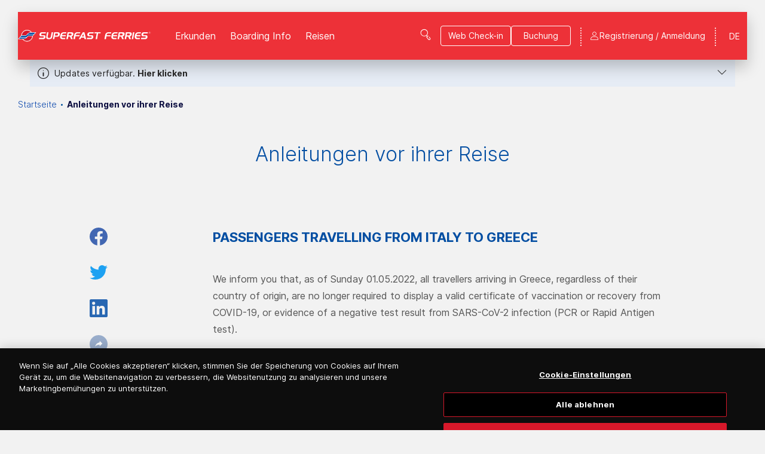

--- FILE ---
content_type: text/html; charset=utf-8
request_url: https://www.superfast.com/de-de/covid-19/anleitungen-vor-ihrer-reise
body_size: 86457
content:

<!DOCTYPE html>
<html lang="de">
<head>
    <meta charset="utf-8" />

<title>Anleitungen vor ihrer Reise</title>
    <meta name="description" content="N&#252;tzliche Formulare covid-19 - SUPERFAST FERRIES, Anleitungen vor ihrer Reise" />
    <meta name="keywords" content="N&#252;tzliche Formulare, covid-19, SUPERFAST FERRIES, Anleitungen vor ihrer Reise" />
    <link rel="canonical" href="https://www.superfast.com/de-de/covid-19/anleitungen-vor-ihrer-reise" />

    <link href="https://www.superfast.com/el-gr/covid-19/odigies-prin-to-taxidi-sas" rel="alternate" hreflang="el-GR" />
    <link href="https://www.superfast.com/en-gb/covid-19/instructions-before-your-trip" rel="alternate" hreflang="en-GB" />
    <link href="https://www.superfast.com/fr-fr/covid-19/instructions-avant-votre-voyage" rel="alternate" hreflang="fr-FR" />
    <link href="https://www.superfast.com/de-de/covid-19/anleitungen-vor-ihrer-reise" rel="alternate" hreflang="de-DE" />
    <link href="https://www.superfast.com/it-it/covid-19/istruzioni-prima-del-vostro-viaggio" rel="alternate" hreflang="it-IT" />
    <link href="https://www.superfast.com/tr-tr/covid-19/seyahatinizden-once-talimatlar" rel="alternate" hreflang="tr-TR" />

    <meta http-equiv="X-UA-Compatible" content="IE=edge">
    <meta name="format-detection" content="telephone=no">
    <meta name="viewport" content="width=device-width, initial-scale=1.0">

    <!-- External Head Opening Scripts -->
<!-- Google Tag Manager -->
<script>(function(w,d,s,l,i){w[l]=w[l]||[];w[l].push({'gtm.start':
new Date().getTime(),event:'gtm.js'});var f=d.getElementsByTagName(s)[0],
j=d.createElement(s),dl=l!='dataLayer'?'&l='+l:'';j.async=true;j.src=
'https://www.googletagmanager.com/gtm.js?id='+i+dl;f.parentNode.insertBefore(j,f);
})(window,document,'script','dataLayer','GTM-P4WG625');</script>
<!-- End Google Tag Manager -->



<meta property="og:site_name" content="Superfast Ferries" />
<meta property="og:title" content="Anleitungen vor ihrer Reise" />
<meta property="og:url" content="https://www.superfast.com/de-de/covid-19/anleitungen-vor-ihrer-reise" />
    <meta property="og:image" content="https://www.superfast.com/SuperFastFerries/media/Root/Settings/superfast-logo-header.svg" />

<meta name="twitter:card" content="summary">
<meta name="twitter:site" content="Superfast Ferries">
<meta name="twitter:title" content="Anleitungen vor ihrer Reise">
<meta name="twitter:url" content="https://www.superfast.com/de-de/covid-19/anleitungen-vor-ihrer-reise">
    <meta name="twitter:image" content="https://www.superfast.com/SuperFastFerries/media/Root/Settings/superfast-logo-header.svg">

<link rel="apple-touch-icon" sizes="144x144" href="/imgs/favicons/superfast/apple-touch-icon.png">
<link rel="icon" type="image/png" sizes="32x32" href="/imgs/favicons/superfast/favicon-32x32.png">
<link rel="icon" type="image/png" sizes="16x16" href="/imgs/favicons/superfast/favicon-16x16.png">
<link rel="manifest" href="/imgs/favicons/superfast/site.webmanifest">
<link rel="mask-icon" href="/imgs/favicons/superfast/safari-pinned-tab.svg" color="#0D0F41">
<meta name="msapplication-TileColor" content="#0D0F41">
<meta name="theme-color" content="#ffffff">


    <!-- Head Assets References -->
    <link href="/css/upfold.min.css?t=127968674" rel="stylesheet" type="text/css" />
    <link href="/css/main.min.css?t=127968674" rel="stylesheet" type="text/css" />
    <link href="/css/vendors.min.css?t=127968674" rel="stylesheet" type="text/css" />
    <link href="/fonts/icons/styles.css?t=127968674" rel="stylesheet" type="text/css" />
    <link href="/fonts/fc-icons/fc-icons.css?t=127968674" rel="stylesheet" type="text/css" />


    <script>var jsCallbacks = []; function docReady(callback) { jsCallbacks.push(callback); }</script>

    <!-- External Head Closing Scripts -->

</head>
<body data-app="true" data-theme="superfast" class="theme-superfast">
    <!-- External Body Opening Scripts -->
<!-- Google Tag Manager (noscript) -->
<noscript><iframe src="https://www.googletagmanager.com/ns.html?id=GTM-P4WG625"
height="0" width="0" style="display:none;visibility:hidden"></iframe></noscript>
<!-- End Google Tag Manager (noscript) -->

    

    <!-- Header -->


    <!-- alert -->
    <div class="s-alert">
        <div class="page-container">
            <div class="s-alert__wrapper">
                <div class="s-alert__main">
                    <div class="txt">
                        <p>Updates verf&#252;gbar. <button class="txt__expand">Hier klicken</button></p>
                    </div>
                    <div class="txt txt--expanded">
                        <p>Updates verf&#252;gbar.</p>
                    </div>
                    <div class="s-alert__toggler">
                        <button type="button"><span class="icon-chevron-down"></span></button>
                    </div>
                    <div class="link-list">
                            <a href="/de-de/generic-information-pages/revised-schedules">&#220;berarbeitete Zeitpl&#228;ne. Bitte informieren Sie sich &gt;&gt;&gt;</a>
                    </div>
                </div>

            </div>
        </div>
        <div class="s-alert__overlay s-alert__overlay--hidden"></div>
    </div>

<header class="header">
    <!-- Main Bar -->
    <div class="header__main">
        <div class="page-container">
            <div class="header__main__cont">
                <div class="header__main__logo">
                        <a href="/de-de" title="SUPERFAST FERRIES LOGO">
                            <img src="/SuperFastFerries/media/Root/Settings/superfast-logo-header.svg" alt="SUPERFAST FERRIES LOGO" />
                        </a>
                </div>
                <nav class="header__main__nav">
                        <ul class="header__main__nav__list">
                                    <li class="header__main__nav__item header__submenu-col">
                                        <a href="javascript:void(0)"
                                           class="header__submenu-link has-submenu"
                                           id="submenu-link-1150"
                                           aria-expanded="false"
                                           aria-controls="explore-submenu-1150">
                                            Erkunden
                                        </a>

                                            <div id="explore-submenu-1150"
                                                 class="header__submenu"
                                                 aria-labelledby="submenu-link-1150">

                                                <ul class="header__submenu__cont">
                                                            <li>
                                                                <a href="javascript:void(0)"
                                                                   class="header__deep-submenu-link"
                                                                   id="submenu-link-16773"
                                                                   aria-expanded="false"
                                                                   aria-controls="submenu-16773">
                                                                    Buchung verwalten
                                                                </a>

                                                                <div id="submenu-16773"
                                                                     class="header__deep-submenu"
                                                                     aria-labelledby="submenu-link-16773">
                                                                    <ul class="header__deep-submenu__cont">

                                                                                <li>
                                                                                    <a href="/de-de/buchung-erhalten">
                                                                                        Buchung erhalten
                                                                                    </a>
                                                                                </li>

                                                                    </ul>
                                                                </div>
                                                            </li>
                                                            <li>
                                                                <a href="/de-de/hafen-und-destinationen">
                                                                    H&#228;fen und Destinationen
                                                                </a>
                                                            </li>
                                                            <li>
                                                                <a href="/de-de/angebote">
                                                                    Angebote
                                                                </a>
                                                            </li>
                                                            <li>
                                                                <a href="/de-de/seasmiles">
                                                                    Seasmiles-Treueprogramm
                                                                </a>
                                                            </li>
                                                            <li>
                                                                <a href="/de-de/seamore">
                                                                    Mobile app &quot;seamore&quot;
                                                                </a>
                                                            </li>
                                                            <li>
                                                                <a href="/de-de/cargo">
                                                                    Cargo
                                                                </a>
                                                            </li>
                                                            <li>
                                                                <a href="/de-de/ideen-fur-ausfluge-mit-dem-auto-oder-dem-moto">
                                                                    Ideen f&#252;r Ausfl&#252;ge mit dem Auto oder dem Moto
                                                                </a>
                                                            </li>
                                                </ul>
                                            </div>
                                    </li>
                                    <li class="header__main__nav__item header__submenu-col">
                                        <a href="javascript:void(0)"
                                           class="header__submenu-link has-submenu"
                                           id="submenu-link-1154"
                                           aria-expanded="false"
                                           aria-controls="explore-submenu-1154">
                                            Boarding Info
                                        </a>

                                            <div id="explore-submenu-1154"
                                                 class="header__submenu"
                                                 aria-labelledby="submenu-link-1154">

                                                <ul class="header__submenu__cont">
                                                            <li>
                                                                <a href="/de-de/generic-information-pages/buchen">
                                                                    Buchen
                                                                </a>
                                                            </li>
                                                            <li>
                                                                <a href="/de-de/generic-information-pages/registrierung-von-haustieren-die-auf-passagierfahren-reisen">
                                                                    Registrierung von Haustieren, die auf Passagierf&#228;hren reisen.
                                                                </a>
                                                            </li>
                                                            <li>
                                                                <a href="/de-de/generic-information-pages/additional-measures-during-the-transportation-of-alternative-fuel-vehicles-afvs-with-passenger-shi">
                                                                    Zus&#228;tzliche Ma&#223;nahmen beim Transport von Fahrzeugen mit alternativen Kraftstoffen (AFVs) mit Passagierschiffen
                                                                </a>
                                                            </li>
                                                            <li>
                                                                <a href="/de-de/check-in-boarding">
                                                                    Check-in &amp; Boarding
                                                                </a>
                                                            </li>
                                                            <li>
                                                                <a href="/de-de/generic-information-pages/allgemeine-geschaftsbedingungen-information-fur-passagiere-adria">
                                                                    Allgemeine Gesch&#228;ftsbedingungen/Information f&#252;r Passagiere (Adria)
                                                                </a>
                                                            </li>
                                                            <li>
                                                                <a href="/de-de/premium-sales-agents">
                                                                    Premium Sales Agents
                                                                </a>
                                                            </li>
                                                </ul>
                                            </div>
                                    </li>
                                    <li class="header__main__nav__item header__submenu-col">
                                        <a href="javascript:void(0)"
                                           class="header__submenu-link has-submenu"
                                           id="submenu-link-1157"
                                           aria-expanded="false"
                                           aria-controls="explore-submenu-1157">
                                            Reisen
                                        </a>

                                            <div id="explore-submenu-1157"
                                                 class="header__submenu"
                                                 aria-labelledby="submenu-link-1157">

                                                <ul class="header__submenu__cont">
                                                            <li>
                                                                <a href="/de-de/flotte">
                                                                    Flotte
                                                                </a>
                                                            </li>
                                                            <li>
                                                                <a href="/de-de/wifi-onboard">
                                                                    WiFi onBoard
                                                                </a>
                                                            </li>
                                                            <li>
                                                                <a href="/de-de/an-bord">
                                                                    An Bord
                                                                </a>
                                                            </li>
                                                            <li>
                                                                <a href="/de-de/generic-information-pages/an-bord-infotainment-portal-sea">
                                                                    An Bord Infotainment Portal @sea 
                                                                </a>
                                                            </li>
                                                            <li>
                                                                <a href="/de-de/magazin-route">
                                                                    Magazin ROUTE
                                                                </a>
                                                            </li>
                                                </ul>
                                            </div>
                                    </li>
                        </ul>

                </nav>
                    <div class="header__main__search">
                        <button class="header__main__search__link icon-search-menu" title="Suchen"></button>
                    </div>

                <div class="header__main__btns">
                        <div class="header__main__btns__item">
                            <a href="/de-de/web-check-in" class="btn btn--ghost btn--white"><span>Web Check-in</span></a>
                        </div>
                    <div class="header__main__btns__item">
                        <a href="/de-de#v-booking-bar" class="btn btn--ghost btn--white go-to-booking-href" data-offset-y="100"><span>Buchung</span></a>
                    </div>
                </div>

                <div class="header__main__lang">
                    <div class="header__submenu-col">
                                <a href="#" class="header__submenu-link">DE</a>
                                <div class="header__submenu header__submenu--lang" aria-labelledby="submenu-link-lang">
                                    <ul class="header__submenu__cont">
                                            <li><a href="/en-gb/covid-19/instructions-before-your-trip" title="Englisch">EN</a></li>
                                            <li><a href="/fr-fr/covid-19/instructions-avant-votre-voyage" title="Franz&#246;sich">FR</a></li>
                                            <li><a href="/el-gr/covid-19/odigies-prin-to-taxidi-sas" title="Griechisch">ΕΛ</a></li>
                                            <li><a href="/it-it/covid-19/istruzioni-prima-del-vostro-viaggio" title="Italienisch">IT</a></li>
                                            <li><a href="/tr-tr/covid-19/seyahatinizden-once-talimatlar" title="T&#252;rkisch">TR</a></li>
                                    </ul>
                                </div>
                    </div>
                </div>

                <div class="header__main__phone">
                    <a href="tel:" class="icon-phone"></a>
                </div>

                    <!-- Not Logged in -->
                    <div id="v-registration-modal" v-cloak>
                        <a href="javascript:void(0)"
                           class="header__main__user icon-user"
                           @click.stop="dialog = true">
                            <span class="header__main__user__text">Registrierung / Anmeldung</span>
                        </a>
                        <v-dialog v-model="dialog"
                                  max-width="1156"
                                  overlay-color="#00529C"
                                  overlay-opacity="0.2">
                            <v-card>
                                <div class="b-overlay">
                                    <div class="b-overlay__content">
                                        <div class="b-register-modal">
                                            <div class="b-register-modal__head">
                                                <div class="b-register-modal__group-logos">
                                                    <div class="b-register-modal__group-logos__cont">


    <ul>
        <li class="b-register-modal__group-logos__item">
            <img class="desk-img" src="/SuperFastFerries/media/Root/Settings/Branding/superfast.svg" />
            <img class="mob-img" src="/SuperFastFerries/media/Root/Settings/Branding/sff-new-mob.svg" />
        </li>
        <li class="b-register-modal__group-logos__item">
            <img class="desk-img" src="/SuperFastFerries/media/Root/Settings/Branding/bluestar.svg" />
            <img class="mob-img" src="/SuperFastFerries/media/Root/Settings/Branding/bsf-new-mob.svg" />
        </li>
        <li class="b-register-modal__group-logos__item">
            <img class="desk-img" src="/SuperFastFerries/media/Root/Settings/Branding/hellenic.svg" />
            <img class="mob-img" src="/SuperFastFerries/media/Root/Settings/Branding/hsw-new-mob.svg" />
        </li>
        <li class="b-register-modal__group-logos__item">
            <img class="desk-img" src="/SuperFastFerries/media/Root/Settings/Branding/anek.svg" />
            <img class="mob-img" src="/SuperFastFerries/media/Root/Settings/Branding/anek-new-mob.svg" />
        </li>
    </ul>
    <ul>
        <li class="b-register-modal__group-logos__item">
            <img src="/SuperFastFerries/media/Root/Settings/Branding/seasmiles_logo.png" />
        </li>
        <li class="b-register-modal__group-logos__item">
            <img src="/SuperFastFerries/media/Root/Settings/Branding/seamore-new.png" />
        </li>
    </ul>


                                                    </div>
                                                </div>
                                                <button class="b-register-modal__close " type="button" @click="closeDialog()"></button>
                                            </div>
                                            <div class="b-register-modal__body">
                                                <div class="b-register-modal__main">
                                                    <div class="b-register-modal__col">
                                                        <h2 class="b-register-modal__title">Registrierung</h2>
                                                        <div class="b-register-modal__text">
                                                            <p>Nach Ihrer Registrierung in der einheitlichen digitalen Umgebung der Attica Group, einschließlich der Unternehmen Blue Star Ferries, Hellenic Seaways, Anek Lines, Superfast Ferries, dem Seasmiles-Programm und der seamore App, genießen Sie zahlreiche Vorteile!</p>

<ul>
	<li><strong>Mit denselben Zugangsdaten </strong>(E-Mail &amp; Passwort)<strong> können Sie auf Ihr Profil auf allen oben genannten Websites und in der seamore App zugreifen</strong>.</li>
	<li><strong>Ihre persönlichen Daten, Ihre Mitreisenden, Ihr Fahrzeug und Ihr Haustier, falls Sie eines haben, werden bei der Buchung automatisch ausgefüllt</strong>, sodass der Vorgang schneller und einfacher ist.</li>
	<li><strong>Alle Ihre Reisen</strong> &ndash; sowohl bevorstehende als auch abgeschlossene &ndash; <strong>sind übersichtlich an einem Ort organisiert</strong>.</li>
	<li>Und vergessen Sie nicht, <strong>dem Seasmiles-Treueprogramm beizutreten</strong>, <span style="color:#FF0000;"><strong>um kostenlose Tickets und Rabatte von bis zu 40 % auf Passagier- und Fahrzeugtickets sowie bei über 250 Partnern in Griechenland zu erhalten</strong></span>.</li>
</ul>

                                                        </div>
                                                            <div class="b-register-modal__cta">
                                                                <a href="/de-de/registration" class="btn btn--solid"><span>Registrierung</span></a>
                                                            </div>

                                                    </div>
                                                    <div class="b-register-modal__col">
                                                        <h2 class="b-register-modal__title">Mitgliedsanmeldung</h2>
                                                        <div class="b-register-modal__text">
                                                            <p>Sie können sich anmelden, wenn Sie sich bereits über die Websites von Blue Star Ferries, Hellenic Seaways, Anek Lines, Superfast Ferries oder über die seamore App registriert haben oder bereits Mitglied <img alt="SeaSmiles logo" src="/getmedia/0d32bc13-cbce-46cd-a083-2f1d6e08e22e/seasmiles_logo_1.png" />&nbsp;sind.</p>

                                                        </div>
                                                            <div class="b-register-modal__cta">
                                                                <a href="/de-de/authentication/signin?returnUrl=%2Fde-de%2Fcovid-19%2Fanleitungen-vor-ihrer-reise" class="btn btn--solid"><span>Anmeldung</span></a>
                                                            </div>
                                                    </div>
                                                </div>
                                                    <div class="b-register-modal__btm-logo">
                                                        <img src="/SuperFastFerries/media/Root/Settings/Branding/atticaGroup.svg" />
                                                    </div>

                                            </div>
                                        </div>
                                    </div>
                                </div>
                            </v-card>
                        </v-dialog>
                    </div>


                <div class="header__burger-wrap">
                    <a href="javascript:void(0)" class="header__burger" title="Menu">
                        <span></span>
                        <span></span>
                        <span></span>
                        <span></span>
                    </a>
                </div>
            </div>
        </div>
    </div>

        <!-- SEARCH:START -->
        <div class="header__search">
            <div class="page-container">
                <div class="header__search__cont">
                    <form class="header__search__form f-search-box" data-searchurl="/de-de/suchergebnisse">
                        <label for="site-search">SUCHEN</label>
                        <div class="form-control input-stripped">
                            <input type="text" id="site-search" placeholder="Geben Sie hier .... ein" maxlength="50" />
                            <button type="submit"></button>
                        </div>
                    </form>
                    <a href="javascript:void(0)" class="header__search__close" title="Suche schlie&#223;en"></a>
                </div>
            </div>
        </div>
        <!-- SEARCH:END -->


    <!-- MOBILE MENU: START -->
    <div class="header__mob-menu">
        <div class="header__mob-menu__ins">
            <nav class="header__mob-menu__nav">
                    <div class="header__mob-menu__cont">

                            <div class="header__mob-menu__nav__item">
                                <div class="header__mob-menu__nav__item__head">
                                    <span>Erkunden</span>
                                </div>

                                    <div class="header__mob-menu__nav__item__body">
                                        <ul class="header__mob-menu__nav__item__submenu">
                                                <li>
                                                    <a href="/de-de/hafen-und-destinationen">
                                                        H&#228;fen und Destinationen
                                                    </a>
                                                </li>
                                                <li>
                                                    <a href="/de-de/angebote">
                                                        Angebote
                                                    </a>
                                                </li>
                                                <li>
                                                    <a href="/de-de/seasmiles">
                                                        Seasmiles-Treueprogramm
                                                    </a>
                                                </li>
                                                <li>
                                                    <a href="/de-de/seamore">
                                                        Mobile app &quot;seamore&quot;
                                                    </a>
                                                </li>
                                                <li>
                                                    <a href="/de-de/cargo">
                                                        Cargo
                                                    </a>
                                                </li>
                                                <li>
                                                    <a href="/de-de/ideen-fur-ausfluge-mit-dem-auto-oder-dem-moto">
                                                        Ideen f&#252;r Ausfl&#252;ge mit dem Auto oder dem Moto
                                                    </a>
                                                </li>
                                        </ul>
                                    </div>
                            </div>
                            <div class="header__mob-menu__nav__item">
                                <div class="header__mob-menu__nav__item__head">
                                    <span>Boarding Info</span>
                                </div>

                                    <div class="header__mob-menu__nav__item__body">
                                        <ul class="header__mob-menu__nav__item__submenu">
                                                <li>
                                                    <a href="/de-de/generic-information-pages/buchen">
                                                        Buchen
                                                    </a>
                                                </li>
                                                <li>
                                                    <a href="/de-de/generic-information-pages/registrierung-von-haustieren-die-auf-passagierfahren-reisen">
                                                        Registrierung von Haustieren, die auf Passagierf&#228;hren reisen.
                                                    </a>
                                                </li>
                                                <li>
                                                    <a href="/de-de/generic-information-pages/additional-measures-during-the-transportation-of-alternative-fuel-vehicles-afvs-with-passenger-shi">
                                                        Zus&#228;tzliche Ma&#223;nahmen beim Transport von Fahrzeugen mit alternativen Kraftstoffen (AFVs) mit Passagierschiffen
                                                    </a>
                                                </li>
                                                <li>
                                                    <a href="/de-de/check-in-boarding">
                                                        Check-in &amp; Boarding
                                                    </a>
                                                </li>
                                                <li>
                                                    <a href="/de-de/generic-information-pages/allgemeine-geschaftsbedingungen-information-fur-passagiere-adria">
                                                        Allgemeine Gesch&#228;ftsbedingungen/Information f&#252;r Passagiere (Adria)
                                                    </a>
                                                </li>
                                                <li>
                                                    <a href="/de-de/premium-sales-agents">
                                                        Premium Sales Agents
                                                    </a>
                                                </li>
                                        </ul>
                                    </div>
                            </div>
                            <div class="header__mob-menu__nav__item">
                                <div class="header__mob-menu__nav__item__head">
                                    <span>Reisen</span>
                                </div>

                                    <div class="header__mob-menu__nav__item__body">
                                        <ul class="header__mob-menu__nav__item__submenu">
                                                <li>
                                                    <a href="/de-de/flotte">
                                                        Flotte
                                                    </a>
                                                </li>
                                                <li>
                                                    <a href="/de-de/wifi-onboard">
                                                        WiFi onBoard
                                                    </a>
                                                </li>
                                                <li>
                                                    <a href="/de-de/an-bord">
                                                        An Bord
                                                    </a>
                                                </li>
                                                <li>
                                                    <a href="/de-de/generic-information-pages/an-bord-infotainment-portal-sea">
                                                        An Bord Infotainment Portal @sea 
                                                    </a>
                                                </li>
                                                <li>
                                                    <a href="/de-de/magazin-route">
                                                        Magazin ROUTE
                                                    </a>
                                                </li>
                                        </ul>
                                    </div>
                            </div>

                            <div class="header__mob-menu__nav__item">
                                <div class="header__mob-menu__nav__item__head">
                                    <span>Buchung verwalten</span>
                                </div>

                                <div class="header__mob-menu__nav__item__body">
                                    <ul class="header__mob-menu__nav__item__submenu">
                                            <li>
                                                <a href="/de-de/buchung-erhalten">
                                                    Buchung erhalten
                                                </a>
                                            </li>
                                    </ul>
                                </div>
                            </div>

                    </div>



            </nav>


            <div class="header__mob-menu__extras">
                <div class="header__mob-menu__cont header__mob-menu__extras__cont">
                    <nav class="header__mob-menu__extras__links">

                                <div class="header__mob-menu__extras__links__item">
                                    <a href="/de-de/authentication/signin?returnUrl=%2Fde-de%2Fcovid-19%2Fanleitungen-vor-ihrer-reise">Anmeldung</a>
                                </div>
                                <div class="header__mob-menu__extras__links__item">
                                    <a href="/de-de/registration">Registrierung</a>
                                </div>

                    </nav>
                    <div class="header__mob-menu__extras__btns">
                            <a href="/de-de/web-check-in" class="header__mob-menu__extras__checkin-btn btn"><span>Web Check-in</span></a>

                        <a href="/de-de#v-booking-bar" class="header__mob-menu__extras__booking-btn btn"><span>Buchung</span></a>
                    </div>

                        <div class="header__mob-menu__extras__search">
                            <form class="f-search-box" data-searchurl="/de-de/suchergebnisse">
                                <div class="form-control">
                                    <label for="site-search-devices" class="d-none">Suchen</label>
                                    <input id="site-search-devices" type="text" placeholder="Suchen" maxlength="50" />
                                    <button type="submit"></button>
                                </div>
                            </form>
                        </div>
                </div>
            </div>
        </div>
    </div>
    <!-- MOBILE MENU: END -->
</header>



    <!-- Main -->
    
<main>
<div class="s-strip s-breadcrumb">
    <div class="page-container">
        <div class="">
            <nav aria-label="breadcrumb">
                <ol class="breadcrumb">
                            <li class="breadcrumb-item"><a href="/de-de/" title="Startseite">Startseite</a></li>
                            <li class="breadcrumb-item active" aria-current="Anleitungen vor ihrer Reise">Anleitungen vor ihrer Reise</li>
                </ol>
            </nav>
        </div>
    </div>
</div>

    <section class="s-strip s-article">
        <div class="page-container">
            <div class="page-inner">
                <div class="s-article__head">
                    <article class="b-article">
                        <h1 class="s-article__title">Anleitungen vor ihrer Reise</h1>
                    </article>
                </div>
                <div class="s-article__body">
                    <div class="s-article__main">

<article class="b-article">
    <h4><strong>PASSENGERS TRAVELLING FROM ITALY TO GREECE &nbsp;</strong></h4>

<p>We inform you that, as of Sunday 01.05.2022, all travellers arriving in Greece, regardless of their country of origin, are no longer required to display a valid certificate of vaccination or recovery from COVID-19, or evidence of a negative test result from SARS-CoV-2 infection (PCR or Rapid Antigen test).</p>

<h4><strong>PASSENGERS TRAVELLING FROM GREECE&nbsp;</strong><strong>TO ITALY</strong></h4>

<p>We inform you that as of Wednesday 01.06.2022, all travellers arriving in Italy,&nbsp;are no longer required to display a valid certificate of vaccination or recovery from COVID-19, or evidence of a negative test result from SARS-CoV-2 infection (PCR or Rapid Antigen test).</p>

<h4><strong>ANNOUNCEMENT&nbsp;FOR TRUCK DRIVERS</strong></h4>

<p>We inform you that, as of Sunday 01.05.2022, all trucks drivers arriving in Greece <strong><u>are no longer required</u></strong> to submit a COVID-19 self-test declaration of negative result.</p>

</article>
                    </div>

                    <!-- Aside Article tools -->
                    <div class="s-article__tools">
                            <ul class="s-article__tools__list">
                                <li class="s-article__tools__item">
                                    <a href="javascript:void(0)" class="share-link share-link--fb" title="Teilen Sie auf  Facebook"></a>
                                </li>
                                <li class="s-article__tools__item">
                                    <a href="javascript:void(0)" class="share-link share-link--twitter" title="Teilen Sie auf Twitter"></a>
                                </li>
                                <li class="s-article__tools__item">
                                    <a href="javascript:void(0)" class="share-link share-link--linkedin" title="Teilen Sie auf Linkedin"></a>
                                </li>
                                <li class="s-article__tools__item">
                                    <a href="mailto:?subject=Ich wollte, dass Sie diese Seite sehen&amp;body=Sehen Sie diese Seite https://www.superfast.com/de-de/covid-19/anleitungen-vor-ihrer-reise" class="share-link share-link--email" title="Teilen Sie per E-Mail"></a>
                                </li>
                            </ul>
                    </div>

                </div>
            </div>
        </div>

    </section>
</main>

    <!-- Newsletter -->


<!-- newsletter -->
﻿<section>
    <div class="s-newsletter">
        <div class="page-container">
            <div class="page-inner">
                <div id="v-newsletter"
                     class="v-app"
                     v-bind:class="{'is-mounted': isMounted}"
                     data-toggle-speed="3000">

                    <v-app>
                        <v-overlay :value="isLoading"
                                   color="rgba(0,0,0,0)">
                            <v-progress-circular indeterminate
                                                 size="48"></v-progress-circular>
                        </v-overlay>

                        <!-- Server error modal -->
                        <v-dialog v-model="errorDialog"
                                  width="500"
                                  overlay-color="#00529C"
                                  overlay-opacity="0.2">
                            <template>
                                <div class="b-booking-dialog-warning">
                                    <div class="b-booking-dialog-warning__body">
                                        <div class="icon-error-popup"></div>
                                        <div class="article">
                                            <ul>
                                                <li v-for="(error,index) in errorMsgs"
                                                    v-bind:key="index">
                                                    <span v-html="error"></span>
                                                </li>
                                            </ul>
                                            <span v-if="!errorMsgs.length">
                                                Der Dienst ist vor&#252;bergehend nicht verf&#252;gbar. Bitte versuchen Sie es sp&#228;ter noch einmal.
                                            </span>
                                        </div>
                                    </div>
                                    <div class="b-booking-dialog-warning__footer">
                                        <ul>
                                            <li>
                                                <v-btn type="button"
                                                       class="btn"
                                                       @click="errorDialog = false">
                                                    SCHLIESSEN
                                                </v-btn>
                                            </li>
                                        </ul>
                                    </div>
                                </div>
                            </template>
                        </v-dialog>

                        <!-- OTP Modal -->
                        <v-otp-verification inline-template
                                            :request-key="otpRequestKey"
                                            :code-dispatch-endpoint="config.serviceEndpoint + 'DispatchEmailCode'"
                                            :code-verification-endpoint="config.serviceEndpoint + 'VerifyEmailCode'"
                                            :otp-sent-to="values.Email"
                                            :dispatch-payload="otpDispatchPayload"
                                            :required-dictionary="dictionary.otpRequired"
                                            @error-occurred="showErrorDialog"
                                            @otp-verified="otpVerified">
                            <div>
                                <v-dialog v-model="otpModal"
                                          max-width="636"
                                          overlay-color="#00529C"
                                          overlay-opacity="0.2"
                                          persistent>
                                    <v-card>
                                        <div class="b-overlay">
                                            <div class="b-overlay__content">
                                                <div class="b-otp-modal">
                                                    <v-overlay :value="isLoading && otpModal"
                                                                absolute
                                                                color="white">
                                                        <v-progress-circular indeterminate size="48"></v-progress-circular>
                                                    </v-overlay>
                                                    <div class="b-otp-modal__cont">
                                                        <h2 class="b-otp-modal__head">
                                                            Best&#228;tigung der E-Mail-Adresse
                                                        </h2>
                                                        <div class="b-otp-modal__body">
                                                            <div class="b-otp">
                                                                <div class="b-otp__text">
                                                                    Bitte geben Sie den einmaligen Code ein, den Sie per E-Mail erhalten haben: {{otpSentTo}}
                                                                </div>
                                                                <div class="b-otp__input">
                                                                    <v-form ref="otpForm"
                                                                            v-model="formValid">
                                                                        <div class="form-control">
                                                                            <v-text-field placeholder="Best&#228;tigungscode *"
                                                                                          class="e-chars-nums"
                                                                                          id="email-otp"
                                                                                          name="email-otp"
                                                                                          v-model="code"
                                                                                          :rules="codeRules"
                                                                                          autocomplete="off"
                                                                                          maxlength="4"
                                                                                          required></v-text-field>
                                                                        </div>
                                                                    </v-form>
                                                                </div>

                                                                <div class="b-otp__resend">
                                                                    <div class="b-otp__resend__text">
                                                                        Falls Sie den Code nicht erhalten haben, klicken Sie bitte unten, um ihn erneut zu senden.
                                                                    </div>
                                                                    <div class="b-otp__resend__timer icon-timer">
                                                                        {{otpRemaingTimeFormatted}}
                                                                    </div>
                                                                    <a href="javascript:void(0)"
                                                                       :class="['b-otp__resend__link', {'disabled': !resendOtpEnabled}]"
                                                                       @click="resendOtpClicked">
                                                                        Code erneut senden
                                                                    </a>
                                                                </div>
                                                            </div>
                                                        </div>

                                                        <div class="b-otp-modal__footer">
                                                            <a href="javascript:void(0)"
                                                               class="btn btn--ghost b-otp-modal__btn-prev"
                                                               @click="otpCancelled">
                                                                <span>SCHLIESSEN</span>
                                                            </a>
                                                            <a href="javascript:void(0)"
                                                               class="btn b-otp-modal__btn-next"
                                                               @click="verifyOtp">
                                                                <span>BEST&#196;TIGEN</span>
                                                            </a>
                                                        </div>
                                                    </div>
                                                </div>
                                            </div>
                                        </div>
                                    </v-card>
                                </v-dialog>

                                <v-overlay :value="isLoading && !otpModal"
                                           color="white">
                                    <v-progress-circular indeterminate size="48"></v-progress-circular>
                                </v-overlay>
                            </div>
                        </v-otp-verification>

                        <div class="s-newsletter__body">
                            <div class="s-newsletter__aside">
                                <div class="s-newsletter__aside__title">
                                    Newsletter-Anmeldung
                                </div>
                            </div>

                            <div class="s-newsletter__main">

                                <div class="s-newsletter__form">

                                    <v-alert type="success"
                                             dense
                                             border="left"
                                             colored-border
                                             elevation="2"
                                             v-if="toggleView"
                                             v-bind:class="{'is-minimal-view': toggleView}">
                                        Newsletter-Anmeldung war erfolgreich.
                                    </v-alert>

                                    <v-form ref="form"
                                            v-model="formValid"
                                            v-bind:class="{'is-minimal-view': toggleView}">

                                        <div class="s-newsletter__form__row">
                                            <div class="s-newsletter__form__cell">
                                                <!-- Salutation -->
                                                <v-select :items="salutationOptions"
                                                          label="Anrede"
                                                          :menu-props="menu_props"
                                                          ref="salutation_select"
                                                          solo
                                                          name="salutation"
                                                          v-model="values.SaluteSelection"
                                                          :rules="rules.SaluteOption"
                                                          required></v-select>
                                            </div>
                                            <div class="s-newsletter__form__cell">
                                                <!-- Language Selection -->
                                                <v-select :items="languageOptions"
                                                          label="Sprache w&#228;hlen"
                                                          :menu-props="menu_props"
                                                          ref="language_select"
                                                          solo
                                                          name="languageSelection"
                                                          v-model="values.LanguageSelection"
                                                          :rules="rules.LanguageOption"
                                                          required></v-select>
                                            </div>
                                        </div>

                                        <div class="s-newsletter__form__row">
                                            <div class="s-newsletter__form__cell">
                                                <!-- First Name -->
                                                <div class="input-wrap">
                                                    <div class="form-control">
                                                        <v-text-field placeholder="Vorname"
                                                                      class="e-chars-name"
                                                                      maxlength="50"
                                                                      name="firstName"
                                                                      v-model="values.FirstName"
                                                                      :rules="rules.FirstName"
                                                                      autocomplete="off"
                                                                      required
                                                                      @input="onFirstNameKeyPress"></v-text-field>
                                                    </div>
                                                </div>
                                            </div>
                                            <div class="s-newsletter__form__cell">
                                                <!-- Last Name -->
                                                <div class="input-wrap">
                                                    <div class="form-control">
                                                        <v-text-field placeholder="Nachname"
                                                                      class="e-chars-name"
                                                                      maxlength="50"
                                                                      name="values.LastName"
                                                                      v-model="values.LastName"
                                                                      :rules="rules.LastName"
                                                                      autocomplete="off"
                                                                      required
                                                                      @input="onLastNameKeyPress"></v-text-field>
                                                    </div>
                                                </div>
                                            </div>
                                        </div>

                                        <div class="s-newsletter__form__row">

                                            <div class="s-newsletter__form__cell s-newsletter__form__cell--lg">
                                                <!--email-->
                                                <div class="form-group required-field">
                                                    <v-text-field placeholder="Deine E-Mail"
                                                                  class="form-control"
                                                                  id="Email"
                                                                  ref="Email"
                                                                  name="Email"
                                                                  type="'Email'"
                                                                  v-model="values.Email"
                                                                  v-bind:rules="rules.Email"
                                                                  v-bind:error-messages="msgs.Email"
                                                                  validate-on-blur
                                                                  @focus="clearInputMsg('Email')"
                                                                  autocomplete="off"
                                                                  maxlength="100"
                                                                  required></v-text-field>
                                                </div>
                                            </div>

                                            <div class="s-newsletter__form__cell">
                                                <!--submit-->
                                                <div class="s-newsletter__submitBtn">

                                                    <v-btn class="btn btn--height-small"
                                                           @click="subscribeClicked()">
                                                        <span>Abonnieren</span>
                                                    </v-btn>
                                                </div>
                                            </div>
                                        </div>

                                        <div class="s-newsletter__form__row">

                                            <div class="s-newsletter__form__cell">
                                                <!--terms-->
                                                <v-checkbox id="AgreeTerms"
                                                            class="terms-checkbox-label"
                                                            v-model="values.AgreeTerms"
                                                            v-bind:rules="rules.AgreeTerms"
                                                            v-bind:error-messages="msgs.AgreeTerms"
                                                            @change="clearInputMsg('AgreeTerms')">
                                                    <template v-slot:label>
                                                        <p>Ich bestätige, dass ich über 18 Jahre alt bin und dass ich per E-Mail allgemeine Informationen über die Dienstleistungen und Angebote der Unternehmen der Attica Gruppe (z.B. Blue Star Ferries, Superfast Ferries, Hellenic Seaways, Anek Lines, Attica Blue Hospitality) erhalten möchte. Sie können Ihre Zustimmung widerrufen, indem Sie entweder dem Link in der Mitteilung folgen oder eine E-Mail an&nbsp;<a href="mailto:cs@attica-group.com">cs@attica-group.com</a>&nbsp;senden. Weitere Informationen über die Verarbeitung Ihrer personenbezogenen Daten finden Sie <a href="/de-de/generic-information-pages/privacy-notice-single-sign-on" target="_blank">hier</a>.</p>

                                                    </template>
                                                </v-checkbox>
                                                <input type="hidden" v-model="values.AgreeTerms" name="AgreeTerms" />
                                            </div>
                                        </div>
                                    </v-form>
                                </div>
                            </div>
                        </div>
                    </v-app>
                </div>
            </div>
        </div>
    </div>
</section>

<script>
    window.newsletterAppData = {
        config: {
            serviceEndpoint: "/de-de/newsletter/",
            salutationOptions:[
  {
    "value": 140140000,
    "text": "Herr"
  },
  {
    "value": 140140001,
    "text": "Frau"
  }
],
            languageOptions:[
  {
    "value": 1,
    "text": "Griechisch"
  },
  {
    "value": 2,
    "text": "Englisch"
  }
]
        },

        dictionary: {
            salutationRequired: "Die Anrede muss angegeben werden",
            languageSelectionRequired: "Sprache ist Pflicht",
            firstNameRequired: 'Der Vorname muss angegeben werden',
            firstNameRegex: 'Geben Sie mindestens 2 Buchstaben ein. Lassen Sie Leerzeichen nur zwischen Wörtern.',
            lastNameRequired: 'Der Nachname muss angegeben werden',
            lastNameRegex: 'Geben Sie mindestens 2 Buchstaben ein. Lassen Sie Leerzeichen nur zwischen Wörtern.',
            emailRequired: 'Die E-Mail-Adresse muss angegeben werden',
            emailRegex: 'Geben Sie eine gültige E-Mail-Adresse ein',
            agreeTermsRequired: 'Sie müssen zuerst Ihre Zustimmung geben.',
            otpRequired: 'Der Bestätigungscode muss angegeben werden',
            serverDefaultErrorMsg: 'Der Dienst ist vorübergehend nicht verfügbar. Bitte versuchen Sie es später noch einmal.',
        }
    }
</script>
    <!-- Footer -->

<footer class="s-footer">
    <div class="s-footer__top">
        <div class="page-container">
            <div class="s-footer__body">
                <div class="s-footer__aside">
                    <img alt="SUPERFAST FERRIES LOGO" src="/SuperFastFerries/media/Root/Settings/superfast-logo-footer.png" />
                </div>
                <div class="s-footer__main">
                    <div class="s-footer__main__top">

                        <div class="s-footer__contact">
                            <ul>
                                <li>
                                    <div class="heading">Buchungstelefon </div>
                                    <div>
                                        <a href="tel:+302108919700" title="#">+302108919700</a>
                                    </div>
                                </li>
                                <li>
                                    <div class="heading">email</div>
                                    <div>
                                        <a href="mailto:helpdesk@attica-group.com" title="#">helpdesk@attica-group.com</a>
                                    </div>
                                </li>
                            </ul>
                        </div>

                    </div>

                    <div class="s-footer__main__btm">
                        <div class="s-footer__menu">
                                <div class="s-footer__menu__col">
                                        <div class="heading">SIEHE AUCH</div>

                                            <ul>
                                                    <li>
                                                        <a href="http://www.attica-group.com" alt="Attica Group" target="_blank">Attica Group</a>
                                                    </li>
                                                    <li>
                                                        <a href="https://www.bluestarferries.com/en/" alt="Griechenland - Inlandsstrecken" target="_blank">Griechenland - Inlandsstrecken</a>
                                                    </li>
                                                    <li>
                                                        <a href="https://attica-group.com/en/responsibility/responsible-sustainable-development.html" alt="Unternehmerische Verantwortung" target="_blank">Unternehmerische Verantwortung</a>
                                                    </li>
                                                    <li>
                                                        <a href="/SuperFastFerries/media/Root/Responsibility/entypo_RECYCLE_Attica_GB_FIN.pdf" alt="Attica Group - Recycling Manual" target="_blank">Attica Group - Recycling Manual</a>
                                                    </li>
                                                    <li>
                                                        <a href="https://www.attica-group.com/en/attica-group/enviromental-policy.html" alt="Umweltpolitik" target="_blank">Umweltpolitik</a>
                                                    </li>
                                                    <li>
                                                        <a href="https://www.seasmiles.com/en/" alt="Seasmiles" target="_blank">Seasmiles</a>
                                                    </li>
                                                    <li>
                                                        <a href="/de-de/generic-information-pages/europaische-notrufnummer-112" alt="Europ&#228;ische Notrufnummer 112" target="_blank">Europ&#228;ische Notrufnummer 112</a>
                                                    </li>
                                                                                            </ul>
                                    </div>
                                <div class="s-footer__menu__col">
                                        <div class="heading">SCHNELLER ZUGANG</div>

                                            <ul>
                                                    <li>
                                                        <a href="/de-de/nachrichten-ankundigungen" alt="Nachrichten &amp; Ank&#252;ndigungen" target="_blank">Nachrichten &amp; Ank&#252;ndigungen</a>
                                                    </li>
                                                    <li>
                                                        <a href="/de-de/cargo" alt="Cargo" target="_blank">Cargo</a>
                                                    </li>
                                                    <li>
                                                        <a href="/de-de/ideen-fur-ausfluge-mit-dem-auto-oder-dem-moto" alt="Ideen f&#252;r Ausfl&#252;ge mit dem Auto oder dem Moto" target="_blank">Ideen f&#252;r Ausfl&#252;ge mit dem Auto oder dem Moto</a>
                                                    </li>
                                                    <li>
                                                        <a href="/SuperFastFerries/media/Root/Brochures/SUPERFAST-FERRIES-2026-DE.pdf" alt="Brochure 2026" target="_blank">Brochure 2026</a>
                                                    </li>
                                                    <li>
                                                        <a href="/de-de/generic-information-pages/allgemeine-geschaftsbedingungen-information-fur-passagiere-adria" alt="Allgemeine Gesch&#228;ftsbedingungen/Information f&#252;r Passagiere (Adria)" target="_blank">Allgemeine Gesch&#228;ftsbedingungen/Information f&#252;r Passagiere (Adria)</a>
                                                    </li>
                                                    <li>
                                                        <a href="/de-de/generic-information-pages/terms-conditions-single-sign-on" alt="Terms &amp; Conditions - Unified Digital Environment of Attica Group">Terms &amp; Conditions - Unified Digital Environment of Attica Group</a>
                                                    </li>
                                                    <li>
                                                        <a href="/de-de/generic-information-pages/faq_sso" alt="FAQ - der einheitlichen digitalen Umgebung von Attica Group">FAQ - der einheitlichen digitalen Umgebung von Attica Group</a>
                                                    </li>
                                                    <li>
                                                        <a href="/de-de/generic-information-pages/zertifizierungen" alt="Zertifizierungen" target="_blank">Zertifizierungen</a>
                                                    </li>
                                                    <li>
                                                        <a href="https://attica-group.com/en/attica-group/awards.html" alt="Auszeichnungen" target="_blank">Auszeichnungen</a>
                                                    </li>
                                                    <li>
                                                        <a href="/de-de/generic-information-pages/karrieren-bei-superfast-ferries" alt="Karrieren bei SUPERFAST FERRIES" target="_blank">Karrieren bei SUPERFAST FERRIES</a>
                                                    </li>
                                                                                            </ul>
                                    </div>
                                <div class="s-footer__menu__col">
                                        <div class="heading">BUCHUNG VERWALTEN</div>

                                            <ul>
                                                    <li>
                                                        <a href="/de-de/buchung-erhalten" alt="Buchung erhalten">Buchung erhalten</a>
                                                    </li>
                                                                                            </ul>
                                    </div>
                                <div class="s-footer__menu__col">
                                        <div class="heading">FINDEN SIE UNS</div>

                                            <ul>
                                                    <li>
                                                        <a href="/de-de/kontakt" alt="Kontakt" target="_blank">Kontakt</a>
                                                    </li>
                                                                                                    <li>
                                                        <div class="s-footer__social">
                                                            <ul>
                                                                    <li><a class="icon-facebook" href="https://www.facebook.com/SUPERFASTFERRIES" title="Facebook" target="_blank" rel="noopener noreferrer"></a></li>
                                                                                                                                    <li><a class="icon-instagram" href="https://www.instagram.com/superfastferries/" title="Instagram" target="_blank" rel="noopener noreferrer"></a></li>
                                                                                                                                    <li><a class="icon-youtube" href="https://www.youtube.com/channel/UC9ZsAIdTMSIDdzIwx3Cv6Dw" title="Youtube" target="_blank" rel="noopener noreferrer"></a></li>
                                                                                                                                    <li><a class="icon-tiktok" href="https://www.tiktok.com/@superfastferriesofficial" title="TikTok" target="_blank" rel="noopener noreferrer"></a></li>
                                                            </ul>
                                                        </div>
                                                    </li>
                                            </ul>
                                    </div>
                                <div class="s-footer__menu__col">

                                            <ul class="devices-expanded">
                                                    <li>
                                                        <a href="/de-de/generic-information-pages/informationen-uber-die-verarbeitung-personenbezogener-daten" alt="DSGVO – Datenschutz-Grundverordnung" target="_blank">DSGVO – Datenschutz-Grundverordnung</a>
                                                    </li>
                                                    <li>
                                                        <a href="/de-de/generic-information-pages/privacy-notice-single-sign-on" alt="Privacy Notice - Unified Digital Environment of Attica Group">Privacy Notice - Unified Digital Environment of Attica Group</a>
                                                    </li>
                                                    <li>
                                                        <a href="/de-de/whistleblowing" alt="Whistleblowing">Whistleblowing</a>
                                                    </li>
                                                    <li>
                                                        <a href="/de-de/generic-information-pages/informationen-zu-cctv" alt="Informationen zu CCTV" target="_blank">Informationen zu CCTV</a>
                                                    </li>
                                                    <li>
                                                        <a href="/de-de/generic-information-pages/cookies-politik" alt="Cookies Politik" target="_blank">Cookies Politik</a>
                                                    </li>
                                                    <li>
                                                        <a href="/de-de/seitenverzeichnis" alt="Seitenverzeichnis" target="_blank">Seitenverzeichnis</a>
                                                    </li>
                                                                                            </ul>
                                    </div>

                            <div class="s-footer__menu__col">
                                <div class="s-footer__group-logos">
                                        <nav>
                                            <ul>
                                                    <li>
                                                        <a href="https://www.attica-group.com/en/" target="_blank">
                                                            <img alt="Attica Group" src="/SuperFastFerries/media/Root/Settings/Group/atticaGroup.svg" />
                                                        </a>
                                                    </li>
                                                    <li>
                                                        <a href="https://www.superfast.com/adriatiki/en/" target="_blank">
                                                            <img alt="Superfast Ferries" src="/SuperFastFerries/media/Root/Settings/Group/superfast.svg" />
                                                        </a>
                                                    </li>
                                                    <li>
                                                        <a href="https://www.bluestarferries.com/" target="_blank">
                                                            <img alt="Blue Star Ferries" src="/SuperFastFerries/media/Root/Settings/Group/bluestar.svg" />
                                                        </a>
                                                    </li>
                                                    <li>
                                                        <a href="https://hellenicseaways.gr/en/" target="_blank">
                                                            <img alt="Hellenic Seaways" src="/SuperFastFerries/media/Root/Settings/Group/hellenic.svg" />
                                                        </a>
                                                    </li>
                                                    <li>
                                                        <a href="https://www.anek.gr/de/" target="_blank">
                                                            <img alt="ANEK Lines" src="/SuperFastFerries/media/Root/Settings/Group/anek.svg" />
                                                        </a>
                                                    </li>
                                            </ul>
                                        </nav>
                                </div>
                            </div>
                        </div>
                    </div>
                </div>
            </div>
        </div>
    </div>

        <div class="s-footer__partners">

            <div class="page-container">

                <div class="s-partners">

                    <div class="s-partners__body">

                        <div class="s-partners__items">

                                <div class="s-partners__item">
                                    <div class="image-container">
                                        <a href="/SuperFastFerries/media/Root/Settings/Partners/PCI_DSS_Certificate_Attica-Group_2025.pdf" target="_blank">
                                            <img alt="SUPERFAST FERRIES- PCI-DSS" src="/SuperFastFerries/media/Root/Partners/pci_logo.png" />
                                        </a>
                                    </div>
                                </div>
                                <div class="s-partners__item">
                                    <div class="image-container">
                                        <a href="/SuperFastFerries/media/Root/Settings/Partners/SCUK007223IS-Attica-Group-2025-2028.pdf" target="_blank">
                                            <img src="/SuperFastFerries/media/Root/Partners/iso-socotec.png" />
                                        </a>
                                    </div>
                                </div>
                                <div class="s-partners__item">
                                    <div class="image-container">
                                        <a href="http://www.maritimehellas.org/#" target="_blank">
                                            <img alt="SUPERFAST FERRIES - MARITIME HELLAS" src="/SuperFastFerries/media/Root/Partners/maritime.jpg" />
                                        </a>
                                    </div>
                                </div>
                                <div class="s-partners__item">
                                    <div class="image-container">
                                        <a>
                                            <img alt="SUPERFAST FERRIES - SETE" src="/SuperFastFerries/media/Root/Partners/seteLogo2014-new.jpg" />
                                        </a>
                                    </div>
                                </div>
                                <div class="s-partners__item">
                                    <div class="image-container">
                                        <a>
                                            <img alt="SUPERFAST FERRIES - International Union of Railways" src="/SuperFastFerries/media/Root/Partners/uic-gr.png" />
                                        </a>
                                    </div>
                                </div>
                                <div class="s-partners__item">
                                    <div class="image-container">
                                        <a>
                                            <img alt="SUPERFAST FERRIES - ISO" src="/SuperFastFerries/media/Root/Partners/iso_logos.jpg" />
                                        </a>
                                    </div>
                                </div>
                                <div class="s-partners__item">
                                    <div class="image-container">
                                        <a>
                                            <img alt="SUPERFAST FERRIES - INTERFERRY" src="/SuperFastFerries/media/Root/Partners/logo-trans.png" />
                                        </a>
                                    </div>
                                </div>
                                <div class="s-partners__item">
                                    <div class="image-container">
                                        <a href="https://www.attica-group.com/en/attica-group/enviromental-policy.html" target="_blank">
                                            <img alt="SUPERFAST FERRIES - CLIMATE RESQUE" src="/SuperFastFerries/media/Root/Partners/climaterescue_logo.jpg" />
                                        </a>
                                    </div>
                                </div>
                                <div class="s-partners__item">
                                    <div class="image-container">
                                        <a href="https://www.elitour.org/" target="_blank">
                                            <img alt="SUPERFAST FERRIES - ELITOUR" src="/SuperFastFerries/media/Root/Partners/elitour.jpg" />
                                        </a>
                                    </div>
                                </div>
                                <div class="s-partners__item">
                                    <div class="image-container">
                                        <a href="http://www.porto.ancona.it/welcometoancona/" target="_blank">
                                            <img alt="SUPERFAST FERRIES - WELCOME TO ANCONA" src="/SuperFastFerries/media/Root/Partners/ancona.jpg" />
                                        </a>
                                    </div>
                                </div>

                        </div>

                    </div>
                </div>
            </div>

        </div>
    <div class="s-footer__btm">
        <div class="page-container">
            <div class="s-footer__bottom">
                <div class="s-footer__copyright">
                    <div class="copyright">
                        <p>&copy; 2026, Superfast Ferries </p>
                    </div>
                </div>

                <div class="s-footer__providers">
                    <ul>
                        <li>
                            <img src="/imgs/s-providers/Visa.png" alt="" />
                        </li>
                        <li>
                            <img src="/imgs/s-providers/mastercard.png" alt="" />
                        </li>
                        <li>
                            <img src="/imgs/s-providers/paypal.png" alt="" />
                        </li>
                    </ul>
                </div>
            </div>

            <div class="s-footer__designed-by">
                <p>Website designed & developed by</p>
                <a href="https://www.significadigital.com" title="Significa" target="_blank" rel="noopener noreferrer">
                    <img src="/imgs/logos/SignificaLogo.svg" alt="Significa logo" />
                </a>
            </div>
        </div>
    </div>
</footer>

    <!-- Additional Assets -->
    

    <!-- Body Assets References -->
    <script src="/js/vendors.min.js?t=127968674" type="text/javascript"></script>
    <script src="/js/main.min.js?t=127968674" type="text/javascript"></script>

    <!-- External Body Closing Scripts -->

</body>
</html>